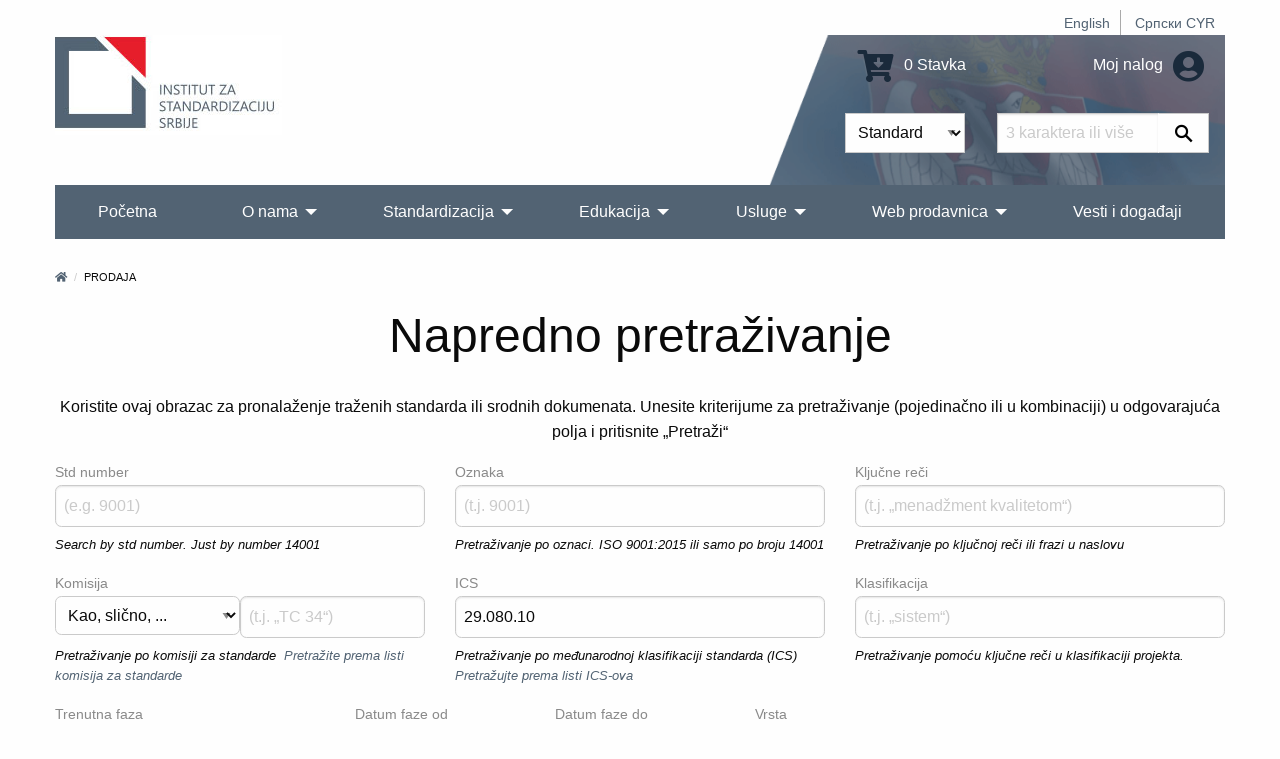

--- FILE ---
content_type: text/html; charset=UTF-8
request_url: https://iss.rs/sr_Latn/project/advanced-search?status%5B0%5D=IN_DEVELOPMENT&status%5B1%5D=PUBLISHED&operatorCommittee=1&ics=29.080.10&operatorStdType=3&listMode=DEFAULT
body_size: 9989
content:
<!DOCTYPE html>
<html lang="sr_Latn">
<head>
    <meta charset="UTF-8">
    <meta http-equiv="X-UA-Compatible" content="IE=edge">
    <meta name="viewport" content="width=device-width, initial-scale=1">
    <title>Napredno pretraživanje</title>
    <meta name="description" content="Institut za standardizaciju Srbije">
            <meta property="og:image" content="https://iss.rs/images/logo.png"/>    
    <link rel="icon" type="image/x-icon" href="/favicon.ico" />
            <link rel="stylesheet" href="/build/app.41f16c8c.css">
    
        <!-- Global site tag (gtag.js) - Google Analytics -->
    <script async src="https://www.googletagmanager.com/gtag/js?id=G-JDBZ67K82C"></script>
    <script>
        window.dataLayer = window.dataLayer || [];
        function gtag(){dataLayer.push(arguments);}
        gtag('js', new Date());
        gtag('config', 'G-JDBZ67K82C');
    </script>

    <!-- Google Tag Manager -->
    <script>(function(w,d,s,l,i){w[l]=w[l]||[];w[l].push({'gtm.start':
                new Date().getTime(),event:'gtm.js'});var f=d.getElementsByTagName(s)[0],
            j=d.createElement(s),dl=l!='dataLayer'?'&l='+l:'';j.async=true;j.src=
            'https://www.googletagmanager.com/gtm.js?id='+i+dl;f.parentNode.insertBefore(j,f);
        })(window,document,'script','dataLayer','GTM-NDDG7DC9');</script>
    <!-- End Google Tag Manager -->
    <script>
            </script>

</head>
<body>
    <!-- Google Tag Manager (noscript) -->
    <noscript><iframe src="https://www.googletagmanager.com/ns.html?id=GTM-NDDG7DC9"
                      height="0" width="0" style="display:none;visibility:hidden"></iframe></noscript>
    <!-- End Google Tag Manager (noscript) -->
<div class="grid-container">
            <header>
    <div class="grid-x">
        <div class="cell text-right">
            <div class="hide-for-print small-text-center text-right align-right">
                <ul class="languageBar">
                                                                                                                                                                                                <li><a href="/en/project/advanced-search?status%5B0%5D=IN_DEVELOPMENT&amp;status%5B1%5D=PUBLISHED&amp;operatorCommittee=1&amp;ics=29.080.10&amp;operatorStdType=3&amp;listMode=DEFAULT">English</a></li>
                                                                                                                                                                                                <li><a href="/sr_Cyrl/project/advanced-search?status%5B0%5D=IN_DEVELOPMENT&amp;status%5B1%5D=PUBLISHED&amp;operatorCommittee=1&amp;ics=29.080.10&amp;operatorStdType=3&amp;listMode=DEFAULT">Српски CYR</a></li>
                                    </ul>
            </div>
        </div>
        <div class="cell small-12 medium-3 large-6 text-center medium-text-left">
            <a href="/sr_Latn/"><img src="/images/logo_big_sr_Latn.jpg" alt="Institut za standardizaciju Srbije" class="logo"></a>
        </div>
        <div class="cell small-12 medium-9 large-6">
            <div class="header-right hide-for-print">
                <div class="grid-x grid-padding-y grid-padding-x align-middle">
                    <div class="cell small-6 medium-7 large-7 text-center medium-text-right">
                        <a href="/sr_Latn/order/cart/summary" title="Shopping cart"><i class="fa fa-cart-arrow-down fa-2x"></i> 0 Stavka</a>
                    </div>
                    <div class="cell small-6 medium-5 large-5 text-center medium-text-right">
                        <a href="/sr_Latn/user/profile/show" title="Moj nalog">
                            Moj nalog
                            <i class="fa fa-2x fa-user-circle text-color-primary"></i>
                        </a>
                    </div>
                </div>
                <div id="head-search">
                <form name="quick_search_form" method="post" action="/sr_Latn/quick-search/form">

    <div class="grid-x">
        <div class="cell small-6 medium-7 text-right padding-1">
                <div class="row">
        <div class="large-12 columns">
                    <label class="required" for="quick_search_form_type">Vrsta</label>
            
    
    <select id="quick_search_form_type" name="quick_search_form[type]">
        <option value="quick_search.type.project">Standardi</option><option value="quick_search.type.page">Ostalo</option></select>
            
            </div>
    </div>
        </div>
        <div class="cell small-6 medium-5 padding-1">
            <div class="grid-x">
                <div class="cell auto">
                    <div class="row">
        <div class="large-12 columns">
            <label for="quick_search_form_keywords" class="required">Ključna reč</label>
            <input type="text" id="quick_search_form_keywords" name="quick_search_form[keywords]" required="required" placeholder="3 karaktera ili više" />
            
            </div>
    </div>
                </div>
                <div class="cell shrink">
                    <button type="submit" value="Pretraži" class="search-submit"><i class="fab fa-sistrix" aria-hidden="true"></i></button>
                </div>
            </div>
        </div>
    </div>
<input type="hidden" id="quick_search_form__token" name="quick_search_form[_token]" value="e8f2b.ZPT7gumR_0vRt8HR1SZh1AXBzDcmV9tPRFe4SLfR_C0.PrK2xpillHOohvSzun8jvl2DiFl5A7UJdjLTI8e9vRgMoK26v92KMaeCqg" />
</form>

                </div>
            </div>
            <div class="show-for-print">
                Telefon: (011) 7541-421, 3409-301, 3409-335, 6547-293, 3409-310<br>
                E-mail: Prodaja standarda: prodaja@iss.rs  Seminari, obuke: iss-edukacija@iss.rs Informacije o standardima: infocentar@iss.rs<br>
                Stevana Brakusa 2, 11030 Beograd
            </div>
        </div>
    </div>
    
<!-- Navigation -->

<!-- Navigation -->
<div class="title-bar hide-for-print" data-responsive-toggle="menu" data-hide-for="large">
    <div class="flex-container align-middle">
        <button class="menu-icon" type="button" data-toggle></button>
        <div class="title-bar-title">Glavni meni</div>
    </div>
</div>
<div class="top-bar hide-for-print" id="menu">
    <div class="top-bar-left">
        <ul class="dropdown vertical large-horizontal menu align-spaced" data-auto-height='true' data-parent-link="true" data-responsive-menu="drilldown large-dropdown" data-back-button='<li class="js-drilldown-back"><a tabindex="0">Nazad</a></li>'>
                                    <li >
            <a href="/sr_Latn/">Početna</a>
                    </li>
                            <li >
            <a href="/sr_Latn/o-nama_c2">O nama</a>
                            <ul class="menu vertical">
                                            <li >
            <a href="/sr_Latn/about-iss_p1.html">O Institutu</a>
                    </li>
                            <li >
            <a href="/sr_Latn/iss-promotivni-spotovi_c209">ISS promotivni spotovi</a>
                    </li>
                            <li >
            <a href="/sr_Latn/90-godina-standardizacije-u-srbiji_c258">90 godina standardizacije u Srbiji</a>
                    </li>
                            <li >
            <a href="/sr_Latn/quality-and-information-security-policy_c229">Politika kvaliteta i bezbednosti informacija</a>
                    </li>
                            <li >
            <a href="/sr_Latn/chlanstvo-u-institutu_c95">Članstvo u Institutu</a>
                            <ul class="menu vertical">
                                            <li >
            <a href="/sr_Latn/nashi-chlanovi_p1010.html">Naši članovi</a>
                    </li>
                            <li >
            <a href="/sr_Latn/prava-i-obaveze-chlanova-instituta_p1000.html">Prava i obaveze članova Instituta</a>
                    </li>
                            <li >
            <a href="/sr_Latn/be-our-member_p731.html">Postanite član Instituta</a>
                    </li>
            
                </ul>
                    </li>
                            <li >
            <a href="/sr_Latn/dokumenti_c111">Dokumenti</a>
                            <ul class="menu vertical">
                                            <li >
            <a href="/sr_Latn/zakoni-i-podzakonska-akta_p719.html">Zakoni i podzakonska akta</a>
                    </li>
                            <li >
            <a href="/sr_Latn/program-of-the-development-of-the-institute-for-standardization-of-serbia-2022-2024_p1152.html">Program razvoja Instituta za standardizaciju Srbije 2022-2024.</a>
                    </li>
                            <li >
            <a href="/sr_Latn/action-plan-for-the-development-of-gender-responsive-standards-2023-2030_p1379.html">Akcioni plan za razvoj rodno odgovornih standarda 2023-2030</a>
                    </li>
                            <li >
            <a href="/sr_Latn/publication-and-withdrawal-of-serbian-standards_c118">Objavljivanje i povlačenje srpskih standarda</a>
                    </li>
                            <li >
            <a href="/sr_Latn/interna-pravila-standardizatsije_p720.html">Interna pravila standardizacije</a>
                    </li>
                            <li >
            <a href="/sr_Latn/intellectual-property-rights_c153">Autorska prava</a>
                    </li>
                            <li >
            <a href="/sr_Latn/information-booklet_p732.html">Informator o radu</a>
                    </li>
            
                </ul>
                    </li>
                            <li >
            <a href="/sr_Latn/nasa-struktura_c4">Naša struktura</a>
                    </li>
                            <li >
            <a href="/sr_Latn/nasa-strategija_p3.html">Strategija</a>
                    </li>
                            <li >
            <a href="/sr_Latn/nasa-vizija-i-misija_p623.html">Vizija i misija</a>
                    </li>
                            <li >
            <a href="/sr_Latn/medunarodna-saradnja-1_c114">Međunarodna saradnja</a>
                            <ul class="menu vertical">
                                            <li >
            <a href="https://iss.rs/sr_Cyrl/memorandum-of-understanding-mou_c210">Memorandumi o saradnji (MOS)</a>
                            <ul class="menu vertical">
                                            <li >
            <a href="/sr_Latn/asia_c211">Azija</a>
                    </li>
                            <li >
            <a href="/sr_Latn/europe_c212">Evropa</a>
                    </li>
                            <li >
            <a href="/sr_Latn/africa_c214">Afrika</a>
                    </li>
                            <li >
            <a href="/sr_Latn/severna-amerika_c215">Severna Amerika</a>
                    </li>
            
                </ul>
                    </li>
                            <li >
            <a href="/sr_Latn/komertsijalni-ugovori_c213">Komercijalni ugovori</a>
                    </li>
            
                </ul>
                    </li>
                            <li >
            <a href="/sr_Latn/work-program_p833.html">Program rada Instituta</a>
                    </li>
                            <li >
            <a href="/sr_Latn/annual-plan-for-the-adoption-of-serbian-standards-and-related-documents_p834.html">Plan rada Instituta</a>
                    </li>
                            <li >
            <a href="/sr_Latn/izveshtaji-o-radu-instituta_p4.html">Izveštaji o radu</a>
                    </li>
                            <li >
            <a href="/sr_Latn/public-procurement_c104">Javne nabavke</a>
                            <ul class="menu vertical">
                                            <li >
            <a href="/sr_Latn/2025_c254">2025</a>
                    </li>
                            <li >
            <a href="/sr_Latn/2024_c245">2024</a>
                    </li>
                            <li >
            <a href="/sr_Latn/javne-nabavke-2023_p1280.html">2023</a>
                    </li>
                            <li >
            <a href="/sr_Latn/2022_c198">2022</a>
                    </li>
                            <li >
            <a href="/sr_Latn/2021-1_c187">2021</a>
                    </li>
                            <li >
            <a href="/sr_Latn/javne-nabavke-2020_p806.html">2020</a>
                    </li>
                            <li >
            <a href="/sr_Latn/javne-nabavke-2019_p602.html">2019</a>
                    </li>
                            <li >
            <a href="/sr_Latn/javne-nabavke-2018_p601.html">2018</a>
                    </li>
                            <li >
            <a href="/sr_Latn/javne-nabavke-2017_p600.html">2017</a>
                    </li>
                            <li >
            <a href="/sr_Latn/public-procurement-2016_p599.html">2016</a>
                    </li>
                            <li >
            <a href="/sr_Latn/javne-nabavke-2015_p598.html">2015</a>
                    </li>
            
                </ul>
                    </li>
                            <li >
            <a href="/sr_Latn/drugi-o-nama_p612.html">Drugi o nama</a>
                    </li>
                            <li >
            <a href="/sr_Latn/podatsi-o-broju-zaposlenikh-i-radno-angazhovanikh-litsa_c217">Podaci o broju zaposlenih i radno angažovanih lica</a>
                    </li>
            
                </ul>
                    </li>
                                                                <li >
            <a href="/sr_Latn/standardi_p93.html">Standardizacija</a>
                            <ul class="menu vertical">
                                            <li >
            <a href="/sr_Latn/publication">Napredna pretraga standarda</a>
                    </li>
                            <li >
            <a href="/sr_Latn/sponzorisan-pristup-za-onlajn-chitanje-standarda_p1468.html">Pristup harmonizovanim standardima</a>
                    </li>
                            <li >
            <a href="/sr_Latn/electronic-invoicing-free-download-of-standards_p1021.html">Elektronsko fakturisanje - slobodno preuzimanje standarda</a>
                    </li>
                            <li >
            <a href="/sr_Latn/vishe-o-standardima_c20">Više o standardima</a>
                            <ul class="menu vertical">
                                            <li >
            <a href="/sr_Latn/shta-je-standard_p13.html">Šta je standard?</a>
                    </li>
                            <li >
            <a href="/sr_Latn/benefits-of-using-standards_p14.html">Koristi od primene standarda</a>
                            <ul class="menu vertical">
                                            <li >
            <a href="/sr_Latn/standards-and-private-sector_p843.html">Standardi i privatan sektor</a>
                    </li>
                            <li >
            <a href="/sr_Latn/standards-and-public-sector_p844.html">Standardi i javni sektor</a>
                    </li>
                            <li >
            <a href="/sr_Latn/standards-and-consumers_p845.html">Standardi i potrošači</a>
                    </li>
                            <li >
            <a href="/sr_Latn/standardi-i-mala-i-srednja-preduzetsha_p846.html">Standardi i mala i srednja privredna društva</a>
                    </li>
            
                </ul>
                    </li>
                            <li >
            <a href="/sr_Latn/printsipi-standardizatsije_p847.html">Principi standardizacije</a>
                    </li>
                            <li >
            <a href="/sr_Latn/how-is-the-serbian-standard-created_p848.html">Kako se izrađuje srpski standard</a>
                    </li>
                            <li >
            <a href="/sr_Latn/who-makes-serbian-standards_p849.html">Ko izrađuje srpske standarde</a>
                    </li>
            
                </ul>
                    </li>
                            <li >
            <a href="/sr_Latn/project/list">Standardi u razvoju</a>
                    </li>
                            <li >
            <a href="/sr_Latn/project-translation/list">Prevodi projekata</a>
                    </li>
                            <li >
            <a href="/sr_Latn/committee">Komisije za standarde</a>
                    </li>
                            <li >
            <a href="/sr_Latn/we-invite-you-to-become-the-ntc-member_p1172.html">Postanite član komisije</a>
                    </li>
                            <li >
            <a href="/sr_Latn/regulation">Nacionalni propisi i standardi</a>
                    </li>
                            <li >
            <a href="/sr_Latn/directive">Evropske direktive i uredbe</a>
                    </li>
                            <li >
            <a href="/sr_Latn/publikatsije_c78">Publikacije</a>
                            <ul class="menu vertical">
                                            <li >
            <a href="/sr_Latn/promotivne-publikatsije_c131">Promotivne publikacije</a>
                            <ul class="menu vertical">
                                            <li >
            <a href="/sr_Latn/godishnji-izveshtaji-o-radu_p1019.html">Godišnji izveštaji</a>
                    </li>
                            <li >
            <a href="/sr_Latn/promotivne-publikatsije_p609.html">Ostale promotivne publikacije</a>
                    </li>
            
                </ul>
                    </li>
                            <li >
            <a href="/sr_Latn/struchne-publikatsije_p610.html">Stručne publikacije</a>
                    </li>
                            <li >
            <a href="/sr_Latn/priruchnitsi-za-primenu-pravilnika_p611.html">Priručnici za primenu pravilnika</a>
                    </li>
                            <li >
            <a href="/sr_Latn/apg_c161">APG</a>
                    </li>
            
                </ul>
                    </li>
                            <li >
            <a href="/sr_Latn/research-and-innovation_c162">Istraživanje i inovacije</a>
                            <ul class="menu vertical">
                                            <li >
            <a href="/sr_Latn/institutions-for-higher-education_c163">Visokoškolske ustanove</a>
                    </li>
                            <li >
            <a href="/sr_Latn/research-community_c164">Istraživačka zajednica</a>
                    </li>
            
                </ul>
                    </li>
            
                </ul>
                    </li>
                            <li >
            <a href="/sr_Latn/obuke-1_p1328.html">Edukacija</a>
                            <ul class="menu vertical">
                                            <li >
            <a href="/sr_Latn/training/upcoming-course/">Kalendar obuka</a>
                    </li>
                            <li >
            <a href="/sr_Latn/obuke-1_p1328.html">Kategorije obuka</a>
                            <ul class="menu vertical">
                                            <li >
            <a href="/sr_Latn/bzr-obuka-zdravlje-i-bezbednost-na-radu_p1331.html">BZR - bezbednost i zdravlje na radu</a>
                    </li>
                            <li >
            <a href="/sr_Latn/zdravstvo-1_p1330.html">Zdravstvo</a>
                    </li>
                            <li >
            <a href="/sr_Latn/menadzhment-rizika_p1332.html">Menadžment rizika</a>
                    </li>
                            <li >
            <a href="/sr_Latn/bezbednost-informatsija_p47.html">Bezbednost informacija</a>
                    </li>
                            <li >
            <a href="/sr_Latn/kontrolna-tela_p1344.html">Kontrolna tela</a>
                    </li>
                            <li >
            <a href="/sr_Latn/laboratorije-za-ispitivanje-i-etaloniranje_p1345.html">Laboratorije</a>
                    </li>
                            <li >
            <a href="/sr_Latn/primena-pravilnika-i-standarda-iz-razlichitikh-oblasti_p867.html">Regulativa i standardi</a>
                    </li>
                            <li >
            <a href="/sr_Latn/sertifikatsija-obuke_p1346.html">Sertifikacija</a>
                    </li>
                            <li >
            <a href="/sr_Latn/menadzment-kvalitetom_p51.html">QMS - Sistem menadžmenta kvalitetom</a>
                    </li>
                            <li >
            <a href="/sr_Latn/menadzment-zastitom-zivotne-sredine_p50.html">Zaštita životne sredine</a>
                    </li>
                            <li >
            <a href="/sr_Latn/bezbednost-hrane_p49.html">Bezbednost hrane</a>
                    </li>
            
                </ul>
                    </li>
                            <li >
            <a href="/sr_Latn/in-house-training_p729.html">In house obuke/Obuke na Vašoj lokaciji</a>
                    </li>
                            <li >
            <a href="/sr_Latn/training/course">Pregled svih obuka</a>
                    </li>
                            <li >
            <a href="/sr_Latn/why-train-with-iss-1_p728.html">Zašto se obučavati u ISS-u?</a>
                    </li>
            
                </ul>
                    </li>
                            <li >
            <a href="/sr_Latn/usluge_c70">Usluge</a>
                            <ul class="menu vertical">
                                            <li >
            <a href="/sr_Latn/sertifikacija_p150.html">Sertifikacija</a>
                            <ul class="menu vertical">
                                            <li >
            <a href="/sr_Latn/usluge-sertifikatsije_c31">Usluge sertifikacije</a>
                    </li>
                            <li >
            <a href="/sr_Latn/sertifikacija_p150.html">Pregled sertifikacije</a>
                    </li>
                            <li >
            <a href="/sr_Latn/dokumenta_p718.html">Dokumenta</a>
                    </li>
                            <li >
            <a href="/sr_Latn/zashto-se-sertifikovati-kod-iss-a_p20.html">Zašto se sertifikovati kod ISS-a?</a>
                    </li>
                            <li >
            <a href="/sr_Latn/client/start">Prijava za sertifikaciju</a>
                    </li>
                            <li >
            <a href="/sr_Latn/akreditatsija_p30.html">Akreditacija</a>
                    </li>
                            <li >
            <a href="/sr_Latn/check/certificate/list">Proverite da li je sertifikat validan</a>
                    </li>
                            <li >
            <a href="/sr_Latn/complaints_p31.html">Prigovori</a>
                    </li>
                            <li >
            <a href="/sr_Latn/zalbe_p32.html">Žalbe</a>
                    </li>
                            <li >
            <a href="/sr_Latn/person/new">Postanite proveravač ili tehnički ekspert</a>
                    </li>
            
                </ul>
                    </li>
                            <li >
            <a href="/sr_Latn/zakhtev-za-dodelu-wmi-wpmi-shifre_c185">Zahtev za dodelu WMI/WPMI šifre</a>
                    </li>
                            <li >
            <a href="/sr_Latn/zakhtev-za-odobravanje-umnozhavanja_p1056.html">Zahtev za odobravanje umnožavanja</a>
                    </li>
                            <li >
            <a href="/sr_Latn/wmc_c195">Uputstvo  za dodelu WMC šifre</a>
                    </li>
                            <li >
            <a href="/sr_Latn/zakhtev-za-dodelu-rid-shifre_c255">Zahtev za dodelu RID šifre</a>
                    </li>
                            <li >
            <a href="/sr_Latn/infotsentar_p805.html">Infocentar</a>
                            <ul class="menu vertical">
                                            <li >
            <a href="/sr_Latn/notifikatsije_c135">Notifikacije</a>
                    </li>
                            <li >
            <a href="/sr_Latn/infotsentar_p805.html">O Infocentru</a>
                    </li>
                            <li >
            <a href="/sr_Latn/informatsioni-tsentri-za-standarde-u-regionalnim-privrednim-komorama_c177">Informacioni centri za standarde u regionalnim privrednim komorama</a>
                            <ul class="menu vertical">
                                            <li >
            <a href="https://subotica.pks.rs/">Subotica</a>
                    </li>
                            <li >
            <a href="https://novi-sad.pks.rs/">Novi Sad</a>
                    </li>
                            <li >
            <a href="https://valjevo.pks.rs/">Valjevo</a>
                    </li>
                            <li >
            <a href="https://zajecar.pks.rs/">Zaječar</a>
                    </li>
                            <li >
            <a href="https://kragujevac.pks.rs/">Kragujevac</a>
                    </li>
                            <li >
            <a href="https://nis.pks.rs/">Niš</a>
                    </li>
            
                </ul>
                    </li>
            
                </ul>
                    </li>
                            <li >
            <a href="/sr_Latn/pretplata-na-standarde_p57.html">Pretplata na standarde</a>
                    </li>
                            <li >
            <a href="/sr_Latn/contact/form">Informacije na zahtev</a>
                    </li>
                            <li >
            <a href="/sr_Latn/technical-assistance_p723.html">Stručna pomoć</a>
                    </li>
                            <li >
            <a href="/sr_Latn/tumachenje-standarda_c124">Tumačenje standarda</a>
                    </li>
                            <li >
            <a href="/sr_Latn/prevodjenje_p722.html">Prevođenje standarda</a>
                    </li>
                            <li >
            <a href="/sr_Latn/a-national-mark-of-conformity_p730.html">Nacionalni znak usaglašenosti</a>
                    </li>
                            <li >
            <a href="/sr_Latn/term">Terminološka baza</a>
                    </li>
            
                </ul>
                    </li>
                            <li >
            <a href="/sr_Latn/web-prodavnica_c150">Web prodavnica</a>
                            <ul class="menu vertical">
                                            <li >
            <a href="/sr_Latn/publication">Pretraga i kupovina standarda</a>
                    </li>
                            <li >
            <a href="/sr_Latn/zbirke-srpskikh-standarda_c203">Zbirke srpskih standarda</a>
                            <ul class="menu vertical">
                                            <li >
            <a href="/sr_Latn/printed-standards-collections_c156">Štampane zbirke standarda</a>
                    </li>
                            <li >
            <a href="/sr_Latn/elektronske-zbirke-standarda_c157">Elektronske zbirke standarda</a>
                    </li>
            
                </ul>
                    </li>
                            <li >
            <a href="/sr_Latn/onlajn-chitanje_c204">Onlajn čitanje</a>
                            <ul class="menu vertical">
                                            <li >
            <a href="/sr_Latn/paket-standarda-u-periodu-od-5-dana_p1187.html">5 dana</a>
                    </li>
                            <li >
            <a href="/sr_Latn/paket-standarda-u-periodu-od-30-dana_p1188.html">30 dana</a>
                    </li>
                            <li >
            <a href="/sr_Latn/godishnji-pristup-bazi-srpskikh-standarda_p1189.html">365 dana</a>
                    </li>
            
                </ul>
                    </li>
                            <li >
            <a href="/sr_Latn/other-publications_c175">Ostale publikacije</a>
                    </li>
                            <li >
            <a href="/sr_Latn/prigovori-i-zhalbe_c201">Prigovori i žalbe</a>
                    </li>
                            <li >
            <a href="/sr_Latn/zakhtev-za-prodaju-srpskikh-standarda_p1154.html">Zahtev za prodaju srpskih standarda</a>
                    </li>
                            <li >
            <a href="/sr_Latn/odluka-o-visini-naknada-za-standarde-i-druge-usluge-instituta_p869.html">Odluka o cenama</a>
                    </li>
            
                </ul>
                    </li>
                            <li >
            <a href="/sr_Latn/vesti-i-dogadjaji_c80">Vesti i događaji</a>
                    </li>
                                                                                                                                                                                                                                                
        </ul>
    </div>

    <div class="top-bar-right">

    </div>

</div>
</header>


        <div class="body-content">
            
        
    
                                        <nav aria-label="You are here:">
            <ul class="breadcrumbs">
            <li><a href="/sr_Latn/" title="Početna"><i class="fa fa-home"></i></a></li>
                <li>
                            Prodaja
                    </li>
                    </ul>
            </nav>
                    
                                </div>
</div>


<div class="grid-container">
    <div class="body-content ">
            <h1 class="text-center separator-center">Napredno pretraživanje</h1>
    <p class="text-center">Koristite ovaj obrazac za pronalaženje traženih standarda ili srodnih dokumenata. Unesite kriterijume za pretraživanje (pojedinačno ili u kombinaciji) u odgovarajuća polja i pritisnite „Pretraži“</p>

    <form name="project_advanced_search_form" method="post">
    

    <div class="grid-x grid-margin-x">
        <div class="cell medium-4"><div class="row">
        <div class="large-12 columns">
            <label for="project_advanced_search_form_stdNumber">Std number</label>
            <input type="text" id="project_advanced_search_form_stdNumber" name="project_advanced_search_form[stdNumber]" placeholder="(e.g. 9001)" />
            <p id="project_advanced_search_form_stdNumber_help"  class="help-text form-text text-muted">Search by std number. Just by number 14001</p>
            </div>
    </div></div>
        <div class="cell medium-4"><div class="row">
        <div class="large-12 columns">
            <label for="project_advanced_search_form_reference">Oznaka</label>
            <input type="text" id="project_advanced_search_form_reference" name="project_advanced_search_form[reference]" placeholder="(t.j. 9001)" />
            <p id="project_advanced_search_form_reference_help"  class="help-text form-text text-muted">Pretraživanje po oznaci. ISO 9001:2015 ili samo po broju 14001</p>
            </div>
    </div></div>
        <div class="cell medium-4"><div class="row">
        <div class="large-12 columns">
            <label for="project_advanced_search_form_keywords">Ključne reči</label>
            <input type="text" id="project_advanced_search_form_keywords" name="project_advanced_search_form[keywords]" placeholder="(t.j. „menadžment kvalitetom“)" />
            <p id="project_advanced_search_form_keywords_help"  class="help-text form-text text-muted">Pretraživanje po ključnoj reči ili frazi u naslovu</p>
            </div>
    </div></div>
        <div class="cell medium-4">
            <div class="grid-x">
                <div class="cell small-12"><label for="project_advanced_search_form_committee">Komisija</label></div>
                <div class="cell small-6">
    
    <select id="project_advanced_search_form_operatorCommittee" name="project_advanced_search_form[operatorCommittee]">
        <option value="1" selected="selected">Kao, slično, ...</option><option value="2">Nije kao, nije slično</option><option value="3">Jednako</option></select></div>
                <div class="cell small-6"><input type="text" id="project_advanced_search_form_committee" name="project_advanced_search_form[committee]" placeholder="(t.j. „TC 34“)" /></div>
                <div class="cell small-12"><p id="project_advanced_search_form_committee_help"  link_href="/sr_Latn/committee" link_title="button.browse.committee" class="help-text form-text text-muted">Pretraživanje po komisiji za standarde&nbsp; <a href="/sr_Latn/committee" class="">Pretražite prema listi komisija za standarde</a></p></div>
            </div>
        </div>
        <div class="cell medium-4"><div class="row">
        <div class="large-12 columns">
            <label for="project_advanced_search_form_ics">ICS</label>
            <input type="text" id="project_advanced_search_form_ics" name="project_advanced_search_form[ics]" placeholder="(t.j. „01.040.11“)" value="29.080.10" />
            <p id="project_advanced_search_form_ics_help"  link_href="/sr_Latn/ics" link_title="button.browse.ics" class="help-text form-text text-muted">Pretraživanje po međunarodnoj klasifikaciji standarda (ICS)&nbsp; <a href="/sr_Latn/ics" class="">Pretražujte prema listi ICS-ova</a></p>
            </div>
    </div></div>
        <div class="cell medium-4"><div class="row">
        <div class="large-12 columns">
            <label for="project_advanced_search_form_classificationValue">Klasifikacija</label>
            <input type="text" id="project_advanced_search_form_classificationValue" name="project_advanced_search_form[classificationValue]" placeholder="(t.j. „sistem“)" />
            <p id="project_advanced_search_form_classificationValue_help"  class="help-text form-text text-muted">Pretraživanje pomoću ključne reči u klasifikaciji projekta.</p>
            </div>
    </div></div>

        <div class="cell medium-3">    <div class="row">
        <div class="large-12 columns">
                    <label class="" for="project_advanced_search_form_currentStage">Trenutna faza</label>
            
    
    <select id="project_advanced_search_form_currentStage" name="project_advanced_search_form[currentStage]">
        <option value="">Sve faze</option><optgroup label="Preliminarno">
                <option value="00.00">00.00 - Predlog za novi projekat podnet</option><option value="00.20">00.20 - Razmatranje predloga novog projekta</option><option value="00.60">00.60 - Donošenje odluke o predlogu novog projekta</option><option value="00.98">00.98 - Predlog novog projekta se odbacuje</option><option value="00.99">00.99 - Predlog novog projekta se prihvata</option></optgroup><optgroup label="Predlog">
                <option value="10.00">10.00 - Evidentiranje predloga novog projekta</option><option value="10.20">10.20 - Početak izjašnjavanja o predlogu</option><option value="10.60">10.60 - Završetak izjašnjavanja o predlogu</option><option value="10.92">10.92 - Predlog vraćen podnosiocu radi bližeg definisanja</option><option value="10.98">10.98 - Novi projekat se odbacuje</option><option value="10.99">10.99 - Novi projekat se prihvata</option></optgroup><optgroup label="Priprema">
                <option value="20.00">20.00 - Novi projekat upisuje se u plan rada komisije za standarde</option><option value="20.20">20.20 - Početak rada na prednacrtu standarda</option><option value="20.60">20.60 - Završetak rada na prednacrtu standarda</option><option value="20.98">20.98 - Projekat se briše iz plana rada komisije za standarde</option><option value="20.99">20.99 - Prednacrt standarda prihvata se kao nacrt srpskog standarda</option></optgroup><optgroup label="Komisija">
                <option value="30.00">30.00 - Evidentiranje nacrta komisije standarda</option><option value="30.20">30.20 - Početak izjašnjavanja o nacrtu komisije standarda</option><option value="30.60">30.60 - Završetak izjašnjavanja o nacrtu komisije standarda</option><option value="30.92">30.92 - Nacrt komisije standarda vraća se na doradu</option><option value="30.97">harmonizedStageCodeLabelExtended.30.97</option><option value="30.98">30.98 - Projekat se briše iz plana rada komisije za standarde</option><option value="30.99">30.99 - Nacrt komisije standarda odobrava se za javnu raspravu</option></optgroup><optgroup label="Upit">
                <option value="40.00">40.00 - Dopunjavanje i evidentiranje podataka o nacrtu standarda</option><option value="40.10">harmonizedStageCodeLabelExtended.40.10</option><option value="40.20">40.20 - Nacrt na javnoj raspravi 60 dana</option><option value="40.60">40.60 - Završetak javne rasprave</option><option value="40.92">40.92 - Razmatranje primedaba na nacrt standarda</option><option value="40.93">40.93 - Odluka o ponavljanju javne rasprave</option><option value="40.97">harmonizedStageCodeLabelExtended.40.97</option><option value="40.98">40.98 - Projekat se briše iz plana rada komisije za standarde</option><option value="40.99">40.99 - Nacrt standarda prihvata se kao definitivni tekst nacrta standarda</option></optgroup><optgroup label="mainStageCode.45">
                <option value="45.98">harmonizedStageCodeLabelExtended.45.98</option><option value="45.99">harmonizedStageCodeLabelExtended.45.99</option></optgroup><optgroup label="Odobreno">
                <option value="50.00">50.00 - Evidentiranje podataka o definitivnom tekstu nacrta standarda</option><option value="50.20">50.20 - Početak postupka odobravanja definitivnog teksta nacrta standarda</option><option value="50.60">50.60 - Završetak postupka odobravanja definitivnog teksta nacrta standarda</option><option value="50.92">50.92 - U razvoju</option><option value="50.97">harmonizedStageCodeLabelExtended.50.97</option><option value="50.98">50.98 - Projekat se briše iz plana rada komisije za standarde</option><option value="50.99">50.99 - Definitivni tekst nacrta standarda odobren za objavljivanje</option></optgroup><optgroup label="Objavljen">
                <option value="60.00">60.00 - Standard u postupku objavljivanja</option><option value="60.55">harmonizedStageCodeLabelExtended.60.55</option><option value="60.60">60.60 - Standard objavljen</option></optgroup><optgroup label="Preispitivanje">
                <option value="90.00">harmonizedStageCodeLabelExtended.90.00</option><option value="90.20">90.20 - Početak postupka preispitivanja standarda</option><option value="90.60">90.60 - Završetak postupka preispitivanja standarda</option><option value="90.92">90.92 - Odluka o izmeni ili reviziji standarda</option><option value="90.93">90.93 - Odluka o potvrđivanju standarda</option><option value="90.99">90.99 - Predlog za povlačenje standarda</option></optgroup><optgroup label="Повлачење">
                <option value="95.20">95.20 - Početak izjašnjavanja o povlačenju</option><option value="95.60">95.60 - Završetak izjašnjavanja o povlačenju</option><option value="95.92">95.92 - Odluka da se standard ne povlači</option><option value="95.99">95.99 - Povlačenje standarda</option></optgroup></select>
            <p id="project_advanced_search_form_currentStage_help"  class="help-text form-text text-muted">Pretraživanje po oznaci faze projekta</p>
            </div>
    </div></div>
        <div class="cell medium-2">    <div class="row">
        <div class="large-12 columns">
            <label for="project_advanced_search_form_fromStageDate">Datum faze od</label>
            <input type="date" id="project_advanced_search_form_fromStageDate" name="project_advanced_search_form[fromStageDate]" placeholder="Od" />
            <p id="project_advanced_search_form_fromStageDate_help"  class="help-text form-text text-muted">Pretraživanje po fazi projekta posle izabranog datuma</p>
            </div>
    </div></div>
        <div class="cell medium-2">    <div class="row">
        <div class="large-12 columns">
            <label for="project_advanced_search_form_toStageDate">Datum faze do</label>
            <input type="date" id="project_advanced_search_form_toStageDate" name="project_advanced_search_form[toStageDate]" placeholder="Do" />
            <p id="project_advanced_search_form_toStageDate_help"  class="help-text form-text text-muted">Pretraživanje po fazi projekta pre izabranog datuma</p>
            </div>
    </div></div>
        <div class="cell medium-5">
            <div class="grid-x">
                <div class="cell small-12">        <label class="" for="project_advanced_search_form_stdType">Vrsta</label></div>
                <div class="cell small-4">
    
    <select id="project_advanced_search_form_operatorStdType" name="project_advanced_search_form[operatorStdType]">
        <option value="1">Kao, slično, ...</option><option value="2">Nije kao, nije slično</option><option value="3" selected="selected">Jednako</option></select></div>
                <div class="cell small-8">
    
    <select id="project_advanced_search_form_stdType" name="project_advanced_search_form[stdType]">
        <option value="">Svi tipovi</option><option value="174">Nacionalni standard</option><option value="151">Međunarodni standard</option><option value="152">Evropski standard</option><option value="153">Tehnička specifikacija</option><option value="154">Tehnički izveštaj</option><option value="155">Javno dostupna specifikacija</option><option value="156">Uputstvo</option><option value="157">White Paper</option><option value="158">Technology Report</option><option value="159">Systems Reference Document</option><option value="160">None of the other values</option><option value="190">ENV</option><option value="191">CR</option><option value="192">HD</option><option value="193">CWA</option><option value="240">ETSI Standard</option><option value="241">ETSI Guide</option><option value="242">Group Specification</option><option value="243">Special Report</option><option value="244">European Telecommunication Standard</option><option value="245">Interim ETS</option><option value="246">Technical Basis for Regulation</option><option value="247">Norme Européenne de Télécommunication</option><option value="248">GSM Technical Specification</option><option value="249">ETSI Technical Report</option><option value="250">Technical Committee Reference Technical Report</option><option value="251">Group report</option></select></div>
                <div class="cell small-12"><p id="project_advanced_search_form_stdType_help"  class="help-text form-text text-muted">Pretraživanje po vrsti standarda</p></div>
            </div>
        </div>




        <div class="cell medium-12">
            <div class="callout">
                        <label class="">Status</label>
                        <div id="project_advanced_search_form_status" class="medium-flex-container align-justify">
                                            <div class="checkbox">
                                        <label class="">
        <input type="checkbox" id="project_advanced_search_form_status_0" name="project_advanced_search_form[status][]" value="IN_DEVELOPMENT" checked="checked" />
        Projekat
    </label>
        </div>
    
                                            <div class="checkbox">
                                        <label class="">
        <input type="checkbox" id="project_advanced_search_form_status_1" name="project_advanced_search_form[status][]" value="PUBLISHED" checked="checked" />
        Objavljen
    </label>
        </div>
    
                                            <div class="checkbox">
                                        <label class="">
        <input type="checkbox" id="project_advanced_search_form_status_2" name="project_advanced_search_form[status][]" value="WITHDRAWN" />
        Povučen
    </label>
        </div>
    
                                            <div class="checkbox">
                                        <label class="">
        <input type="checkbox" id="project_advanced_search_form_status_3" name="project_advanced_search_form[status][]" value="ABANDON" />
        Napušten
    </label>
        </div>
    
                    </div>
    
                
                
            </div>
        </div>
    </div>
    <input type="hidden" id="project_advanced_search_form__token" name="project_advanced_search_form[_token]" value="f2be702c2.yB147LghvJZVGuxXq7EVm9OY9COcNc33KHvykXJEF8I.nyoOtMhIzaUkbqgG4OVS3uvSuGnLQreaeTO88EcieYqySEiUj2jq7G1FtQ" />

    <div class="grid-x grid-margin-x align-middle">
        <div class="cell small-4"><a href="/sr_Latn/project/search-reset">Ponovo podesi</a> </div>
        <div class="cell small-8 text-right">
            <button id="project_advanced_search_form[submit]" type="submit" class="button large expanded" >
                <i class="fa fa-search"></i> Pretraži
            </button>
        </div>
    </div>

    </form>
    </div>
</div>
<div class="grid-container">
    <br>
            <!-- Footer -->
<footer class="hide-for-print">
    <div class="grid-x grid-margin-x grid-margin-y small-up-1 medium-up-3">
        <div class="cell">
            <h3>Član:</h3>
            <div>
                                    <a href="https://www.iso.org" title="" target="_blank"><img src="https://iss.rs/media/cache/footer_icon_thumbnail/202105/iso-logo-red-609e3f48266aa.png" alt=""></a>
                                    <a href="https://www.iec.ch" title="IEC" target="_blank"><img src="https://iss.rs/media/cache/footer_icon_thumbnail/201903/icon_iec.png" alt="IEC"></a>
                                    <a href="https://www.cen.eu" title="CEN" target="_blank"><img src="https://iss.rs/media/cache/footer_icon_thumbnail/201903/icon_cen.png" alt="CEN"></a>
                                    <a href="https://www.cenelec.eu" title="CENELEC" target="_blank"><img src="https://iss.rs/media/cache/footer_icon_thumbnail/201903/icon_clc.png" alt="CENELEC"></a>
                                    <a href="https://www.etsi.org" title="ETSI" target="_blank"><img src="https://iss.rs/media/cache/footer_icon_thumbnail/201909/etsilogo-5d84bd511c97f.png" alt="ETSI"></a>
                                    <a href="https://www.iecee.org" title="IECEE" target="_blank"><img src="https://iss.rs/media/cache/footer_icon_thumbnail/201909/iecee-logo-5d84c38c9ae8c.png" alt="IECEE"></a>
                            </div>
        </div>
        <div class="cell">
            <h3>Korisni linkovi</h3>
            <ul>
                                    <li><a href="/sr_Latn/iss-novosti_p1319.html">ISS NOVOSTI</a></li>
                                    <li><a href="/sr_Latn/sitemap-category/">Mapa sajta</a></li>
                                    <li><a href="/sr_Latn/obrada-podataka-o-licnosti_p796.html">Obrada podataka o ličnosti</a></li>
                                    <li><a href="/sr_Latn/uslovi-koriscenja-sajta-instituta_p797.html">Uslovi korišćenja sajta Instituta</a></li>
                                    <li><a href="/sr_Latn/zastita-intelektualne-svojine_p795.html">Zaštita intelektualne svojine</a></li>
                                    <li><a href="/sr_Latn/cesto-postavljana-pitanja_c86">FAQ - Često postavljana pitanja</a></li>
                            </ul>

                                                <a href="https://www.facebook.com/pages/Institut-za-standardizaciju-Srbije/124611577733033" target="_blank" class="social-color-facebook"><i class="fab fa-facebook  fa-3x"></i></a> &nbsp;
                                                                <a href="https://www.linkedin.com/company/institut-za-standardizaciju-srbije/" target="_blank" class="social-color-linkedin"><i class="fab fa-linkedin  fa-3x"></i></a> &nbsp;
                                                                <a href="https://www.instagram.com/institutzastandardizaciju.rs" target="_blank" class="social-color-instagram"><i class="fab fa-instagram  fa-3x"></i></a> &nbsp;
                                                                <a href="https://twitter.com/SRPSISS" target="_blank"><img src="/images/x_icon_64.jpg" alt="twitter" style="width: 38px; vertical-align: top;" ></a> &nbsp;
                                                                <a href="https://www.youtube.com/channel/UC9xn5EdrhwBCt1AiIF_IsNA" target="_blank" class="social-color-youtube"><i class="fab fa-youtube  fa-3x"></i></a> &nbsp;
                                                                <a href="/sr_Latn/newsletter_c100" target="_blank" class="social-color-newsletter"><i class="fab fa-newsletter  fa-3x"></i></a> &nbsp;
                                            <a href="#" class="social-color-mail-bulk"><i class="far fa-mail-bulk fa-3x"></i></a> &nbsp;
        </div>
        <div class="cell">
            <h3>Kontaktirajte nas</h3>
            <p>
                <i class="fa fa-phone-volume"></i> Telefon: <a href="tel:0117541-421,3409-301,3409-335,6547-293,3409-310">(011) 7541-421, 3409-301, 3409-335, 6547-293, 3409-310</a>
                <br>
                <i class="fa fa-fax"></i> Faks: <a href="tel:0117541-257,7541-258,7541-938">(011) 7541-257, 7541-258, 7541-938</a>
                <br>
                <i class="fa fa-envelope"></i> E-mail: <a href="mailto:Prodaja standarda: prodaja@iss.rs  Seminari, obuke: iss-edukacija@iss.rs Informacije o standardima: infocentar@iss.rs">Prodaja standarda: prodaja@iss.rs  Seminari, obuke: iss-edukacija@iss.rs Informacije o standardima: infocentar@iss.rs</a>
                <br>
                <em>Stevana Brakusa 2, 11030 Beograd</em>
            </p>
        </div>
    </div>

    <div class="grid-x grid-margin-x grid-margin-y small-up-1 medium-up-2">
        <div class="cell">
            <p class="text-center copyright">Copyright © iss.rs. Sva prava zadržana.
                <br><span>Created by: <a href="https://www.oto.bg/" target="_blank">oto.bg</a></span>
            </p>
        </div>
        <div class="cell text-center medium-text-right">
            <i class="fa fa-user-circle text-color-primary"></i>
                            <a href="/sr_Latn/login">Prijavite se</a>
                    </div>
    </div>
</footer>

    </div>
    <script src="/build/runtime.188fa053.js" defer></script><script src="/build/755.1af907cb.js" defer></script><script src="/build/903.4cf713be.js" defer></script><script src="/build/502.d7a036c9.js" defer></script><script src="/build/app.91267109.js" defer></script>
</body>
</html>
